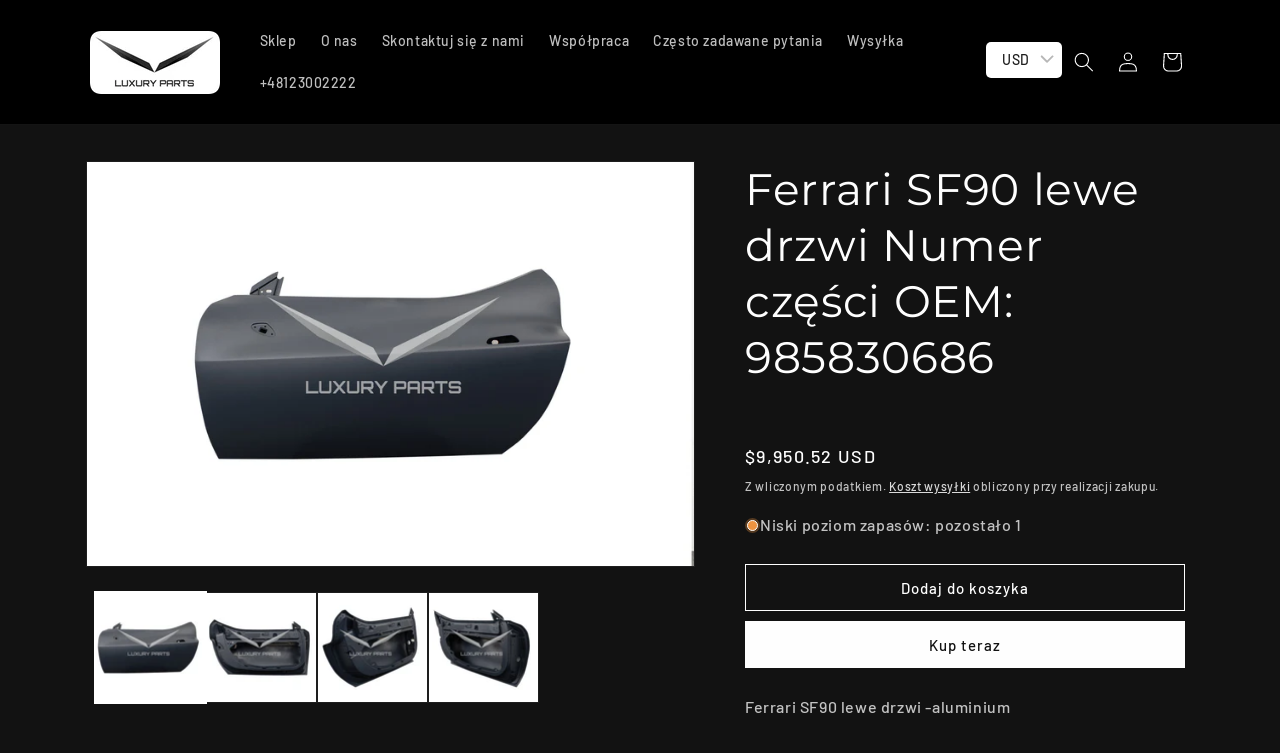

--- FILE ---
content_type: text/html; charset=utf-8
request_url: https://luxury.parts/pl/recommendations/products?section_id=template--19176757494025__related-products&product_id=8487301382409&limit=4
body_size: 1840
content:
<section id="shopify-section-template--19176757494025__related-products" class="shopify-section section"><link href="//luxury.parts/cdn/shop/t/1/assets/component-card.css?v=170127402091165654191709825862" rel="stylesheet" type="text/css" media="all" />
<link href="//luxury.parts/cdn/shop/t/1/assets/component-price.css?v=70172745017360139101709825877" rel="stylesheet" type="text/css" media="all" />
<link href="//luxury.parts/cdn/shop/t/1/assets/section-related-products.css?v=80324771040738084201709825916" rel="stylesheet" type="text/css" media="all" />

<style data-shopify>.section-template--19176757494025__related-products-padding {
    padding-top: 27px;
    padding-bottom: 21px;
  }

  @media screen and (min-width: 750px) {
    .section-template--19176757494025__related-products-padding {
      padding-top: 36px;
      padding-bottom: 28px;
    }
  }</style><div class="color-scheme-1 gradient no-js-hidden">
  <product-recommendations
    class="related-products page-width section-template--19176757494025__related-products-padding isolate scroll-trigger animate--slide-in"
    data-url="/pl/recommendations/products?section_id=template--19176757494025__related-products&product_id=8487301382409&limit=4"
  >
    
      <h2 class="related-products__heading inline-richtext h2">
        Możesz także potrzebować
      </h2>
      <ul
        class="grid product-grid grid--4-col-desktop grid--2-col-tablet-down"
        role="list"
      >
        
          <li class="grid__item">
            

<link href="//luxury.parts/cdn/shop/t/1/assets/component-rating.css?v=179577762467860590411709825879" rel="stylesheet" type="text/css" media="all" />
<link href="//luxury.parts/cdn/shop/t/1/assets/component-volume-pricing.css?v=56284703641257077881709825884" rel="stylesheet" type="text/css" media="all" />
<div class="card-wrapper product-card-wrapper underline-links-hover">
    <div
      class="
        card card--standard
         card--media
        
        
        
        
        
      "
      style="--ratio-percent: 100%;"
    >
      <div
        class="card__inner color-scheme-2 gradient ratio"
        style="--ratio-percent: 100%;"
      ><div class="card__media">
            <div class="media media--transparent media--hover-effect">
              
              <img
                srcset="//luxury.parts/cdn/shop/files/ferrari-portofino-new-left-door-89112800-147.jpg?v=1737052057&width=165 165w,//luxury.parts/cdn/shop/files/ferrari-portofino-new-left-door-89112800-147.jpg?v=1737052057&width=360 360w,//luxury.parts/cdn/shop/files/ferrari-portofino-new-left-door-89112800-147.jpg?v=1737052057&width=533 533w,//luxury.parts/cdn/shop/files/ferrari-portofino-new-left-door-89112800-147.jpg?v=1737052057&width=720 720w,//luxury.parts/cdn/shop/files/ferrari-portofino-new-left-door-89112800-147.jpg?v=1737052057&width=940 940w,//luxury.parts/cdn/shop/files/ferrari-portofino-new-left-door-89112800-147.jpg?v=1737052057&width=1066 1066w,//luxury.parts/cdn/shop/files/ferrari-portofino-new-left-door-89112800-147.jpg?v=1737052057 4256w
                "
                src="//luxury.parts/cdn/shop/files/ferrari-portofino-new-left-door-89112800-147.jpg?v=1737052057&width=533"
                sizes="(min-width: 1200px) 267px, (min-width: 990px) calc((100vw - 130px) / 4), (min-width: 750px) calc((100vw - 120px) / 3), calc((100vw - 35px) / 2)"
                alt="Ferrari Portofino new left door 89112800 - door"
                class="motion-reduce"
                
                  loading="lazy"
                
                width="4256"
                height="2832"
              >
              
<img
                  srcset="//luxury.parts/cdn/shop/files/ferrari-portofino-new-left-door-89112800-486.jpg?v=1737052061&width=165 165w,//luxury.parts/cdn/shop/files/ferrari-portofino-new-left-door-89112800-486.jpg?v=1737052061&width=360 360w,//luxury.parts/cdn/shop/files/ferrari-portofino-new-left-door-89112800-486.jpg?v=1737052061&width=533 533w,//luxury.parts/cdn/shop/files/ferrari-portofino-new-left-door-89112800-486.jpg?v=1737052061&width=720 720w,//luxury.parts/cdn/shop/files/ferrari-portofino-new-left-door-89112800-486.jpg?v=1737052061&width=940 940w,//luxury.parts/cdn/shop/files/ferrari-portofino-new-left-door-89112800-486.jpg?v=1737052061&width=1066 1066w,//luxury.parts/cdn/shop/files/ferrari-portofino-new-left-door-89112800-486.jpg?v=1737052061 4256w
                  "
                  src="//luxury.parts/cdn/shop/files/ferrari-portofino-new-left-door-89112800-486.jpg?v=1737052061&width=533"
                  sizes="(min-width: 1200px) 267px, (min-width: 990px) calc((100vw - 130px) / 4), (min-width: 750px) calc((100vw - 120px) / 3), calc((100vw - 35px) / 2)"
                  alt=""
                  class="motion-reduce"
                  loading="lazy"
                  width="4256"
                  height="2832"
                ></div>
          </div><div class="card__content">
          <div class="card__information">
            <h3
              class="card__heading"
              
            >
              <a
                href="/pl/products/ferrari-portofino-left-door?pr_prod_strat=e5_desc&pr_rec_id=921bb170b&pr_rec_pid=8487298826505&pr_ref_pid=8487301382409&pr_seq=uniform"
                id="StandardCardNoMediaLink--8487298826505"
                class="full-unstyled-link"
                aria-labelledby="StandardCardNoMediaLink--8487298826505 NoMediaStandardBadge--8487298826505"
              >
                Ferrari Portofino lewe drzwi Numer części OEM: 89112800
              </a>
            </h3>
          </div>
          <div class="card__badge bottom left"></div>
        </div>
      </div>
      <div class="card__content">
        <div class="card__information">
          <h3
            class="card__heading h5"
            
              id="title--8487298826505"
            
          >
            <a
              href="/pl/products/ferrari-portofino-left-door?pr_prod_strat=e5_desc&pr_rec_id=921bb170b&pr_rec_pid=8487298826505&pr_ref_pid=8487301382409&pr_seq=uniform"
              id="CardLink--8487298826505"
              class="full-unstyled-link"
              aria-labelledby="CardLink--8487298826505 Badge--8487298826505"
            >
              Ferrari Portofino lewe drzwi Numer części OEM: 89112800
            </a>
          </h3>
          <div class="card-information"><span class="caption-large light"></span>
<div
  class="
    price "
>
  <div class="price__container"><div class="price__regular"><span class="visually-hidden visually-hidden--inline">Cena regularna</span>
        <span class="price-item price-item--regular">
          <span class=money>€4.409,00 EUR</span>
        </span></div>
    <div class="price__sale">
        <span class="visually-hidden visually-hidden--inline">Cena regularna</span>
        <span>
          <s class="price-item price-item--regular">
            
              
            
          </s>
        </span><span class="visually-hidden visually-hidden--inline">Cena promocyjna</span>
      <span class="price-item price-item--sale price-item--last">
        <span class=money>€4.409,00 EUR</span>
      </span>
    </div>
    <small class="unit-price caption hidden">
      <span class="visually-hidden">Cena jednostkowa</span>
      <span class="price-item price-item--last">
        <span></span>
        <span aria-hidden="true">/</span>
        <span class="visually-hidden">&nbsp;na&nbsp;</span>
        <span>
        </span>
      </span>
    </small>
  </div></div>

</div>
        </div><div class="card__badge bottom left"></div>
      </div>
    </div>
  </div>
          </li>
        
          <li class="grid__item">
            

<link href="//luxury.parts/cdn/shop/t/1/assets/component-rating.css?v=179577762467860590411709825879" rel="stylesheet" type="text/css" media="all" />
<link href="//luxury.parts/cdn/shop/t/1/assets/component-volume-pricing.css?v=56284703641257077881709825884" rel="stylesheet" type="text/css" media="all" />
<div class="card-wrapper product-card-wrapper underline-links-hover">
    <div
      class="
        card card--standard
         card--media
        
        
        
        
        
      "
      style="--ratio-percent: 100%;"
    >
      <div
        class="card__inner color-scheme-2 gradient ratio"
        style="--ratio-percent: 100%;"
      ><div class="card__media">
            <div class="media media--transparent media--hover-effect">
              
              <img
                srcset="//luxury.parts/cdn/shop/files/ferrari-roma-left-door-oem-part-number-985882457-aluminum-199.jpg?v=1737052171&width=165 165w,//luxury.parts/cdn/shop/files/ferrari-roma-left-door-oem-part-number-985882457-aluminum-199.jpg?v=1737052171&width=360 360w,//luxury.parts/cdn/shop/files/ferrari-roma-left-door-oem-part-number-985882457-aluminum-199.jpg?v=1737052171&width=533 533w,//luxury.parts/cdn/shop/files/ferrari-roma-left-door-oem-part-number-985882457-aluminum-199.jpg?v=1737052171&width=720 720w,//luxury.parts/cdn/shop/files/ferrari-roma-left-door-oem-part-number-985882457-aluminum-199.jpg?v=1737052171&width=940 940w,//luxury.parts/cdn/shop/files/ferrari-roma-left-door-oem-part-number-985882457-aluminum-199.jpg?v=1737052171&width=1066 1066w,//luxury.parts/cdn/shop/files/ferrari-roma-left-door-oem-part-number-985882457-aluminum-199.jpg?v=1737052171 4256w
                "
                src="//luxury.parts/cdn/shop/files/ferrari-roma-left-door-oem-part-number-985882457-aluminum-199.jpg?v=1737052171&width=533"
                sizes="(min-width: 1200px) 267px, (min-width: 990px) calc((100vw - 130px) / 4), (min-width: 750px) calc((100vw - 120px) / 3), calc((100vw - 35px) / 2)"
                alt="Ferrari Roma left door OEM Part number: 985882457 aluminum"
                class="motion-reduce"
                
                  loading="lazy"
                
                width="4256"
                height="2832"
              >
              
<img
                  srcset="//luxury.parts/cdn/shop/files/ferrari-roma-left-door-oem-part-number-985882457-aluminum-676.jpg?v=1737052176&width=165 165w,//luxury.parts/cdn/shop/files/ferrari-roma-left-door-oem-part-number-985882457-aluminum-676.jpg?v=1737052176&width=360 360w,//luxury.parts/cdn/shop/files/ferrari-roma-left-door-oem-part-number-985882457-aluminum-676.jpg?v=1737052176&width=533 533w,//luxury.parts/cdn/shop/files/ferrari-roma-left-door-oem-part-number-985882457-aluminum-676.jpg?v=1737052176&width=720 720w,//luxury.parts/cdn/shop/files/ferrari-roma-left-door-oem-part-number-985882457-aluminum-676.jpg?v=1737052176&width=940 940w,//luxury.parts/cdn/shop/files/ferrari-roma-left-door-oem-part-number-985882457-aluminum-676.jpg?v=1737052176&width=1066 1066w,//luxury.parts/cdn/shop/files/ferrari-roma-left-door-oem-part-number-985882457-aluminum-676.jpg?v=1737052176 4256w
                  "
                  src="//luxury.parts/cdn/shop/files/ferrari-roma-left-door-oem-part-number-985882457-aluminum-676.jpg?v=1737052176&width=533"
                  sizes="(min-width: 1200px) 267px, (min-width: 990px) calc((100vw - 130px) / 4), (min-width: 750px) calc((100vw - 120px) / 3), calc((100vw - 35px) / 2)"
                  alt=""
                  class="motion-reduce"
                  loading="lazy"
                  width="4256"
                  height="2832"
                ></div>
          </div><div class="card__content">
          <div class="card__information">
            <h3
              class="card__heading"
              
            >
              <a
                href="/pl/products/ferrari-roma-left-door-oem-part-number-985882457?pr_prod_strat=e5_desc&pr_rec_id=921bb170b&pr_rec_pid=8487300137225&pr_ref_pid=8487301382409&pr_seq=uniform"
                id="StandardCardNoMediaLink--8487300137225"
                class="full-unstyled-link"
                aria-labelledby="StandardCardNoMediaLink--8487300137225 NoMediaStandardBadge--8487300137225"
              >
                Ferrari Roma lewe drzwi Numer części OEM: 985882457
              </a>
            </h3>
          </div>
          <div class="card__badge bottom left"></div>
        </div>
      </div>
      <div class="card__content">
        <div class="card__information">
          <h3
            class="card__heading h5"
            
              id="title--8487300137225"
            
          >
            <a
              href="/pl/products/ferrari-roma-left-door-oem-part-number-985882457?pr_prod_strat=e5_desc&pr_rec_id=921bb170b&pr_rec_pid=8487300137225&pr_ref_pid=8487301382409&pr_seq=uniform"
              id="CardLink--8487300137225"
              class="full-unstyled-link"
              aria-labelledby="CardLink--8487300137225 Badge--8487300137225"
            >
              Ferrari Roma lewe drzwi Numer części OEM: 985882457
            </a>
          </h3>
          <div class="card-information"><span class="caption-large light"></span>
<div
  class="
    price "
>
  <div class="price__container"><div class="price__regular"><span class="visually-hidden visually-hidden--inline">Cena regularna</span>
        <span class="price-item price-item--regular">
          <span class=money>€4.617,00 EUR</span>
        </span></div>
    <div class="price__sale">
        <span class="visually-hidden visually-hidden--inline">Cena regularna</span>
        <span>
          <s class="price-item price-item--regular">
            
              
            
          </s>
        </span><span class="visually-hidden visually-hidden--inline">Cena promocyjna</span>
      <span class="price-item price-item--sale price-item--last">
        <span class=money>€4.617,00 EUR</span>
      </span>
    </div>
    <small class="unit-price caption hidden">
      <span class="visually-hidden">Cena jednostkowa</span>
      <span class="price-item price-item--last">
        <span></span>
        <span aria-hidden="true">/</span>
        <span class="visually-hidden">&nbsp;na&nbsp;</span>
        <span>
        </span>
      </span>
    </small>
  </div></div>

</div>
        </div><div class="card__badge bottom left"></div>
      </div>
    </div>
  </div>
          </li>
        
          <li class="grid__item">
            

<link href="//luxury.parts/cdn/shop/t/1/assets/component-rating.css?v=179577762467860590411709825879" rel="stylesheet" type="text/css" media="all" />
<link href="//luxury.parts/cdn/shop/t/1/assets/component-volume-pricing.css?v=56284703641257077881709825884" rel="stylesheet" type="text/css" media="all" />
<div class="card-wrapper product-card-wrapper underline-links-hover">
    <div
      class="
        card card--standard
         card--media
        
        
        
        
        
      "
      style="--ratio-percent: 100%;"
    >
      <div
        class="card__inner color-scheme-2 gradient ratio"
        style="--ratio-percent: 100%;"
      ><div class="card__media">
            <div class="media media--transparent media--hover-effect">
              
              <img
                srcset="//luxury.parts/cdn/shop/files/ferrari-roma-right-door-985882420-aluminum-433.jpg?v=1737052194&width=165 165w,//luxury.parts/cdn/shop/files/ferrari-roma-right-door-985882420-aluminum-433.jpg?v=1737052194&width=360 360w,//luxury.parts/cdn/shop/files/ferrari-roma-right-door-985882420-aluminum-433.jpg?v=1737052194&width=533 533w,//luxury.parts/cdn/shop/files/ferrari-roma-right-door-985882420-aluminum-433.jpg?v=1737052194&width=720 720w,//luxury.parts/cdn/shop/files/ferrari-roma-right-door-985882420-aluminum-433.jpg?v=1737052194&width=940 940w,//luxury.parts/cdn/shop/files/ferrari-roma-right-door-985882420-aluminum-433.jpg?v=1737052194&width=1066 1066w,//luxury.parts/cdn/shop/files/ferrari-roma-right-door-985882420-aluminum-433.jpg?v=1737052194 4256w
                "
                src="//luxury.parts/cdn/shop/files/ferrari-roma-right-door-985882420-aluminum-433.jpg?v=1737052194&width=533"
                sizes="(min-width: 1200px) 267px, (min-width: 990px) calc((100vw - 130px) / 4), (min-width: 750px) calc((100vw - 120px) / 3), calc((100vw - 35px) / 2)"
                alt="Ferrari Roma right door 985882420 aluminum"
                class="motion-reduce"
                
                  loading="lazy"
                
                width="4256"
                height="2832"
              >
              
<img
                  srcset="//luxury.parts/cdn/shop/files/ferrari-roma-right-door-985882420-aluminum-208.jpg?v=1737052199&width=165 165w,//luxury.parts/cdn/shop/files/ferrari-roma-right-door-985882420-aluminum-208.jpg?v=1737052199&width=360 360w,//luxury.parts/cdn/shop/files/ferrari-roma-right-door-985882420-aluminum-208.jpg?v=1737052199&width=533 533w,//luxury.parts/cdn/shop/files/ferrari-roma-right-door-985882420-aluminum-208.jpg?v=1737052199&width=720 720w,//luxury.parts/cdn/shop/files/ferrari-roma-right-door-985882420-aluminum-208.jpg?v=1737052199&width=940 940w,//luxury.parts/cdn/shop/files/ferrari-roma-right-door-985882420-aluminum-208.jpg?v=1737052199&width=1066 1066w,//luxury.parts/cdn/shop/files/ferrari-roma-right-door-985882420-aluminum-208.jpg?v=1737052199 4256w
                  "
                  src="//luxury.parts/cdn/shop/files/ferrari-roma-right-door-985882420-aluminum-208.jpg?v=1737052199&width=533"
                  sizes="(min-width: 1200px) 267px, (min-width: 990px) calc((100vw - 130px) / 4), (min-width: 750px) calc((100vw - 120px) / 3), calc((100vw - 35px) / 2)"
                  alt=""
                  class="motion-reduce"
                  loading="lazy"
                  width="4256"
                  height="2832"
                ></div>
          </div><div class="card__content">
          <div class="card__information">
            <h3
              class="card__heading"
              
            >
              <a
                href="/pl/products/ferrari-roma-new-right-door-985882420?pr_prod_strat=e5_desc&pr_rec_id=921bb170b&pr_rec_pid=8487300301065&pr_ref_pid=8487301382409&pr_seq=uniform"
                id="StandardCardNoMediaLink--8487300301065"
                class="full-unstyled-link"
                aria-labelledby="StandardCardNoMediaLink--8487300301065 NoMediaStandardBadge--8487300301065"
              >
                Ferrari Roma prawe drzwi Numer części OEM: 985882420
              </a>
            </h3>
          </div>
          <div class="card__badge bottom left"></div>
        </div>
      </div>
      <div class="card__content">
        <div class="card__information">
          <h3
            class="card__heading h5"
            
              id="title--8487300301065"
            
          >
            <a
              href="/pl/products/ferrari-roma-new-right-door-985882420?pr_prod_strat=e5_desc&pr_rec_id=921bb170b&pr_rec_pid=8487300301065&pr_ref_pid=8487301382409&pr_seq=uniform"
              id="CardLink--8487300301065"
              class="full-unstyled-link"
              aria-labelledby="CardLink--8487300301065 Badge--8487300301065"
            >
              Ferrari Roma prawe drzwi Numer części OEM: 985882420
            </a>
          </h3>
          <div class="card-information"><span class="caption-large light"></span>
<div
  class="
    price "
>
  <div class="price__container"><div class="price__regular"><span class="visually-hidden visually-hidden--inline">Cena regularna</span>
        <span class="price-item price-item--regular">
          <span class=money>€4.617,00 EUR</span>
        </span></div>
    <div class="price__sale">
        <span class="visually-hidden visually-hidden--inline">Cena regularna</span>
        <span>
          <s class="price-item price-item--regular">
            
              
            
          </s>
        </span><span class="visually-hidden visually-hidden--inline">Cena promocyjna</span>
      <span class="price-item price-item--sale price-item--last">
        <span class=money>€4.617,00 EUR</span>
      </span>
    </div>
    <small class="unit-price caption hidden">
      <span class="visually-hidden">Cena jednostkowa</span>
      <span class="price-item price-item--last">
        <span></span>
        <span aria-hidden="true">/</span>
        <span class="visually-hidden">&nbsp;na&nbsp;</span>
        <span>
        </span>
      </span>
    </small>
  </div></div>

</div>
        </div><div class="card__badge bottom left"></div>
      </div>
    </div>
  </div>
          </li>
        
          <li class="grid__item">
            

<link href="//luxury.parts/cdn/shop/t/1/assets/component-rating.css?v=179577762467860590411709825879" rel="stylesheet" type="text/css" media="all" />
<link href="//luxury.parts/cdn/shop/t/1/assets/component-volume-pricing.css?v=56284703641257077881709825884" rel="stylesheet" type="text/css" media="all" />
<div class="card-wrapper product-card-wrapper underline-links-hover">
    <div
      class="
        card card--standard
         card--media
        
        
        
        
        
      "
      style="--ratio-percent: 100%;"
    >
      <div
        class="card__inner color-scheme-2 gradient ratio"
        style="--ratio-percent: 100%;"
      ><div class="card__media">
            <div class="media media--transparent media--hover-effect">
              
              <img
                srcset="//luxury.parts/cdn/shop/files/ferrari-portofino-right-door-new-version-uk-985765676-aluminum-745.jpg?v=1737052110&width=165 165w,//luxury.parts/cdn/shop/files/ferrari-portofino-right-door-new-version-uk-985765676-aluminum-745.jpg?v=1737052110&width=360 360w,//luxury.parts/cdn/shop/files/ferrari-portofino-right-door-new-version-uk-985765676-aluminum-745.jpg?v=1737052110&width=533 533w,//luxury.parts/cdn/shop/files/ferrari-portofino-right-door-new-version-uk-985765676-aluminum-745.jpg?v=1737052110&width=720 720w,//luxury.parts/cdn/shop/files/ferrari-portofino-right-door-new-version-uk-985765676-aluminum-745.jpg?v=1737052110&width=940 940w,//luxury.parts/cdn/shop/files/ferrari-portofino-right-door-new-version-uk-985765676-aluminum-745.jpg?v=1737052110&width=1066 1066w,//luxury.parts/cdn/shop/files/ferrari-portofino-right-door-new-version-uk-985765676-aluminum-745.jpg?v=1737052110 4256w
                "
                src="//luxury.parts/cdn/shop/files/ferrari-portofino-right-door-new-version-uk-985765676-aluminum-745.jpg?v=1737052110&width=533"
                sizes="(min-width: 1200px) 267px, (min-width: 990px) calc((100vw - 130px) / 4), (min-width: 750px) calc((100vw - 120px) / 3), calc((100vw - 35px) / 2)"
                alt="Ferrari Portofino right door new version UK 985765676 aluminum - door"
                class="motion-reduce"
                
                  loading="lazy"
                
                width="4256"
                height="2832"
              >
              
<img
                  srcset="//luxury.parts/cdn/shop/files/ferrari-portofino-right-door-new-version-uk-985765676-aluminum-803.jpg?v=1737052115&width=165 165w,//luxury.parts/cdn/shop/files/ferrari-portofino-right-door-new-version-uk-985765676-aluminum-803.jpg?v=1737052115&width=360 360w,//luxury.parts/cdn/shop/files/ferrari-portofino-right-door-new-version-uk-985765676-aluminum-803.jpg?v=1737052115&width=533 533w,//luxury.parts/cdn/shop/files/ferrari-portofino-right-door-new-version-uk-985765676-aluminum-803.jpg?v=1737052115&width=720 720w,//luxury.parts/cdn/shop/files/ferrari-portofino-right-door-new-version-uk-985765676-aluminum-803.jpg?v=1737052115&width=940 940w,//luxury.parts/cdn/shop/files/ferrari-portofino-right-door-new-version-uk-985765676-aluminum-803.jpg?v=1737052115&width=1066 1066w,//luxury.parts/cdn/shop/files/ferrari-portofino-right-door-new-version-uk-985765676-aluminum-803.jpg?v=1737052115 4256w
                  "
                  src="//luxury.parts/cdn/shop/files/ferrari-portofino-right-door-new-version-uk-985765676-aluminum-803.jpg?v=1737052115&width=533"
                  sizes="(min-width: 1200px) 267px, (min-width: 990px) calc((100vw - 130px) / 4), (min-width: 750px) calc((100vw - 120px) / 3), calc((100vw - 35px) / 2)"
                  alt=""
                  class="motion-reduce"
                  loading="lazy"
                  width="4256"
                  height="2832"
                ></div>
          </div><div class="card__content">
          <div class="card__information">
            <h3
              class="card__heading"
              
            >
              <a
                href="/pl/products/ferrari-portofino-right-door?pr_prod_strat=e5_desc&pr_rec_id=921bb170b&pr_rec_pid=8487298990345&pr_ref_pid=8487301382409&pr_seq=uniform"
                id="StandardCardNoMediaLink--8487298990345"
                class="full-unstyled-link"
                aria-labelledby="StandardCardNoMediaLink--8487298990345 NoMediaStandardBadge--8487298990345"
              >
                Ferrari Portofino wersja prawych drzwi UK Numer części OEM: 985765676
              </a>
            </h3>
          </div>
          <div class="card__badge bottom left"></div>
        </div>
      </div>
      <div class="card__content">
        <div class="card__information">
          <h3
            class="card__heading h5"
            
              id="title--8487298990345"
            
          >
            <a
              href="/pl/products/ferrari-portofino-right-door?pr_prod_strat=e5_desc&pr_rec_id=921bb170b&pr_rec_pid=8487298990345&pr_ref_pid=8487301382409&pr_seq=uniform"
              id="CardLink--8487298990345"
              class="full-unstyled-link"
              aria-labelledby="CardLink--8487298990345 Badge--8487298990345"
            >
              Ferrari Portofino wersja prawych drzwi UK Numer części OEM: 985765676
            </a>
          </h3>
          <div class="card-information"><span class="caption-large light"></span>
<div
  class="
    price "
>
  <div class="price__container"><div class="price__regular"><span class="visually-hidden visually-hidden--inline">Cena regularna</span>
        <span class="price-item price-item--regular">
          <span class=money>€4.409,00 EUR</span>
        </span></div>
    <div class="price__sale">
        <span class="visually-hidden visually-hidden--inline">Cena regularna</span>
        <span>
          <s class="price-item price-item--regular">
            
              
            
          </s>
        </span><span class="visually-hidden visually-hidden--inline">Cena promocyjna</span>
      <span class="price-item price-item--sale price-item--last">
        <span class=money>€4.409,00 EUR</span>
      </span>
    </div>
    <small class="unit-price caption hidden">
      <span class="visually-hidden">Cena jednostkowa</span>
      <span class="price-item price-item--last">
        <span></span>
        <span aria-hidden="true">/</span>
        <span class="visually-hidden">&nbsp;na&nbsp;</span>
        <span>
        </span>
      </span>
    </small>
  </div></div>

</div>
        </div><div class="card__badge bottom left"></div>
      </div>
    </div>
  </div>
          </li>
        
      </ul>
    
  </product-recommendations>
  </div>


</section>